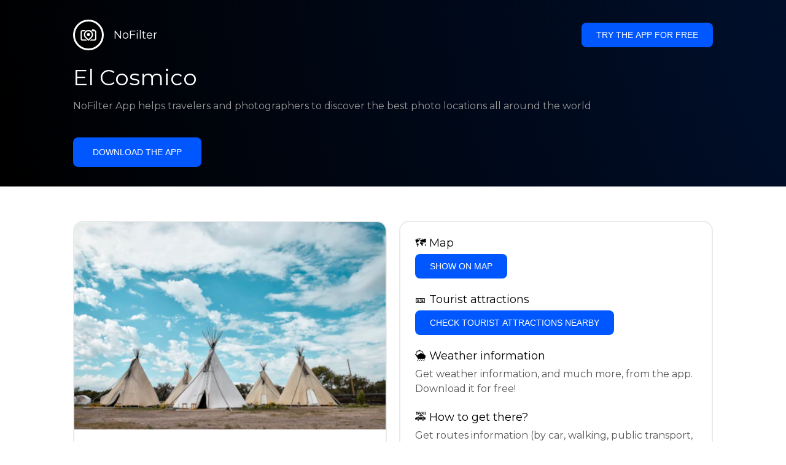

--- FILE ---
content_type: text/html; charset=utf-8
request_url: https://getnofilter.com/en/spot/el-cosmico-in-united-states
body_size: 6869
content:
<!DOCTYPE html><html lang="en"><head><meta charSet="utf-8"/><meta name="viewport" content="width=device-width, initial-scale=1"/><link rel="preload" href="/_next/static/media/e8f2fbee2754df70-s.p.9b7a96b4.woff2" as="font" crossorigin="" type="font/woff2"/><link rel="preload" as="image" href="https://images.unsplash.com/photo-1508978905892-a3b049964046?ixlib=rb-1.2.1&amp;q=80&amp;auto=format&amp;crop=entropy&amp;cs=tinysrgb&amp;w=400&amp;fit=max&amp;ixid=eyJhcHBfaWQiOjIzOTI1fQ" fetchPriority="high"/><link rel="stylesheet" href="/_next/static/chunks/f4e0acf8cdada3ec.css" data-precedence="next"/><link rel="stylesheet" href="/_next/static/chunks/d5fee9eb36fedcb3.css" data-precedence="next"/><link rel="preload" as="script" fetchPriority="low" href="/_next/static/chunks/4c52643e5f1cf96b.js"/><script src="/_next/static/chunks/bed41af93ccbf77b.js" async=""></script><script src="/_next/static/chunks/8082ab48faca5ea1.js" async=""></script><script src="/_next/static/chunks/0e4889d356df2fcb.js" async=""></script><script src="/_next/static/chunks/turbopack-982cc4d3ec32fdef.js" async=""></script><script src="/_next/static/chunks/ff1a16fafef87110.js" async=""></script><script src="/_next/static/chunks/7dd66bdf8a7e5707.js" async=""></script><script src="/_next/static/chunks/a5196e0b2ba7a278.js" async=""></script><script src="/_next/static/chunks/84cb2b6e89d7b546.js" async=""></script><meta name="next-size-adjust" content=""/><link rel="preconnect" href="https://images.unsplash.com" crossorigin="anonymous"/><link rel="preconnect" href="https://statics.getnofilter.com" crossorigin="anonymous"/><meta name="theme-color" content="#ffffff"/><title>El Cosmico - United States</title><meta name="description" content="El Cosmico is an adventurous retreat, located in Marfa, a small town in Texas, USA. It is a 21-acre playground that brings together aspects of creative living and camping to create an extraordinary experience. You can rent various types of vintage trailers, tepees, safari tents and campgrounds, both located outdoors and indoors. Accommodations come in a range of prices and levels of amenities, so you can customize your stay to best suit your travel needs. For outdoor lovers and nature seekers, El Cosmico also offers yoga classes, communal fire pits and a general store selling their own lines of hammocks and vintage apparel. If you&#x27;re looking for an adventure, this is the perfect spot for you!"/><meta name="author" content="Broda Noel"/><meta name="keywords" content="photo spots,photo location,best places to take photos,best instagrammable places,photo-travel app"/><meta name="robots" content="index, follow"/><meta name="apple-itunes-app" content="app-id=1445583976"/><meta name="fb:app_id" content="379133649596384"/><meta name="X-UA-Compatible" content="ie=edge"/><link rel="canonical" href="https://getnofilter.com/en/spot/el-cosmico-in-united-states"/><link rel="alternate" hrefLang="ar" href="https://getnofilter.com/ar/spot/el-cosmico-in-united-states"/><link rel="alternate" hrefLang="az" href="https://getnofilter.com/az/spot/el-cosmico-in-united-states"/><link rel="alternate" hrefLang="be" href="https://getnofilter.com/be/spot/el-cosmico-in-united-states"/><link rel="alternate" hrefLang="ca" href="https://getnofilter.com/ca/spot/el-cosmico-in-united-states"/><link rel="alternate" hrefLang="cs" href="https://getnofilter.com/cs/spot/el-cosmico-in-united-states"/><link rel="alternate" hrefLang="de" href="https://getnofilter.com/de/spot/el-cosmico-in-united-states"/><link rel="alternate" hrefLang="en" href="https://getnofilter.com/en/spot/el-cosmico-in-united-states"/><link rel="alternate" hrefLang="es" href="https://getnofilter.com/es/spot/el-cosmico-in-united-states"/><link rel="alternate" hrefLang="fa" href="https://getnofilter.com/fa/spot/el-cosmico-in-united-states"/><link rel="alternate" hrefLang="fr" href="https://getnofilter.com/fr/spot/el-cosmico-in-united-states"/><link rel="alternate" hrefLang="hi" href="https://getnofilter.com/hi/spot/el-cosmico-in-united-states"/><link rel="alternate" hrefLang="hr" href="https://getnofilter.com/hr/spot/el-cosmico-in-united-states"/><link rel="alternate" hrefLang="hu" href="https://getnofilter.com/hu/spot/el-cosmico-in-united-states"/><link rel="alternate" hrefLang="id" href="https://getnofilter.com/id/spot/el-cosmico-in-united-states"/><link rel="alternate" hrefLang="in" href="https://getnofilter.com/id/spot/el-cosmico-in-united-states"/><link rel="alternate" hrefLang="is" href="https://getnofilter.com/is/spot/el-cosmico-in-united-states"/><link rel="alternate" hrefLang="it" href="https://getnofilter.com/it/spot/el-cosmico-in-united-states"/><link rel="alternate" hrefLang="ja" href="https://getnofilter.com/ja/spot/el-cosmico-in-united-states"/><link rel="alternate" hrefLang="ko" href="https://getnofilter.com/ko/spot/el-cosmico-in-united-states"/><link rel="alternate" hrefLang="nl" href="https://getnofilter.com/nl/spot/el-cosmico-in-united-states"/><link rel="alternate" hrefLang="pl" href="https://getnofilter.com/pl/spot/el-cosmico-in-united-states"/><link rel="alternate" hrefLang="pt" href="https://getnofilter.com/pt/spot/el-cosmico-in-united-states"/><link rel="alternate" hrefLang="ro" href="https://getnofilter.com/ro/spot/el-cosmico-in-united-states"/><link rel="alternate" hrefLang="ru" href="https://getnofilter.com/ru/spot/el-cosmico-in-united-states"/><link rel="alternate" hrefLang="sk" href="https://getnofilter.com/sk/spot/el-cosmico-in-united-states"/><link rel="alternate" hrefLang="sv" href="https://getnofilter.com/sv/spot/el-cosmico-in-united-states"/><link rel="alternate" hrefLang="th" href="https://getnofilter.com/th/spot/el-cosmico-in-united-states"/><link rel="alternate" hrefLang="tr" href="https://getnofilter.com/tr/spot/el-cosmico-in-united-states"/><link rel="alternate" hrefLang="uk" href="https://getnofilter.com/uk/spot/el-cosmico-in-united-states"/><link rel="alternate" hrefLang="vi" href="https://getnofilter.com/vi/spot/el-cosmico-in-united-states"/><link rel="alternate" hrefLang="zh" href="https://getnofilter.com/zh/spot/el-cosmico-in-united-states"/><meta property="og:title" content="El Cosmico - United States"/><meta property="og:description" content="El Cosmico is an adventurous retreat, located in Marfa, a small town in Texas, USA. It is a 21-acre playground that brings together aspects of creative living and camping to create an extraordinary experience. You can rent various types of vintage trailers, tepees, safari tents and campgrounds, both located outdoors and indoors. Accommodations come in a range of prices and levels of amenities, so you can customize your stay to best suit your travel needs. For outdoor lovers and nature seekers, El Cosmico also offers yoga classes, communal fire pits and a general store selling their own lines of hammocks and vintage apparel. If you&#x27;re looking for an adventure, this is the perfect spot for you!"/><meta property="og:url" content="https://getnofilter.com/en/spot/el-cosmico-in-united-states"/><meta property="og:site_name" content="NoFilter®"/><meta property="og:locale" content="en"/><meta property="og:image" content="https://images.unsplash.com/photo-1508978905892-a3b049964046?ixlib=rb-1.2.1&amp;q=80&amp;auto=format&amp;crop=entropy&amp;cs=tinysrgb&amp;w=1080&amp;fit=max&amp;ixid=eyJhcHBfaWQiOjIzOTI1fQ"/><meta property="og:image:width" content="1080"/><meta property="og:image:height" content="720"/><meta property="og:image:alt" content="El Cosmico - United States"/><meta property="og:type" content="website"/><meta name="twitter:card" content="summary_large_image"/><meta name="twitter:title" content="El Cosmico - United States"/><meta name="twitter:description" content="El Cosmico is an adventurous retreat, located in Marfa, a small town in Texas, USA. It is a 21-acre playground that brings together aspects of creative living and camping to create an extraordinary experience. You can rent various types of vintage trailers, tepees, safari tents and campgrounds, both located outdoors and indoors. Accommodations come in a range of prices and levels of amenities, so you can customize your stay to best suit your travel needs. For outdoor lovers and nature seekers, El Cosmico also offers yoga classes, communal fire pits and a general store selling their own lines of hammocks and vintage apparel. If you&#x27;re looking for an adventure, this is the perfect spot for you!"/><meta name="twitter:image" content="https://images.unsplash.com/photo-1508978905892-a3b049964046?ixlib=rb-1.2.1&amp;q=80&amp;auto=format&amp;crop=entropy&amp;cs=tinysrgb&amp;w=1080&amp;fit=max&amp;ixid=eyJhcHBfaWQiOjIzOTI1fQ"/><meta name="twitter:image:width" content="1080"/><meta name="twitter:image:height" content="720"/><meta name="twitter:image:alt" content="El Cosmico - United States"/><link rel="shortcut icon" href="/img/favicon-small.png"/><link rel="apple-touch-icon" href="/img/favicon.png"/><script src="/_next/static/chunks/a6dad97d9634a72d.js" noModule=""></script></head><body class="montserrat_a82a09f6-module__zj2oXG__className"><div hidden=""><!--$--><!--/$--></div><div class="Header-module__ldgnoG__root"><div class="content-wrapper"><div class="Header-module__ldgnoG__top"><a class="Logo-module__FeqWJG__root" href="/en"><div class="Logo-module__FeqWJG__image"></div><div class="Logo-module__FeqWJG__text">NoFilter</div></a><div class="desktopOnly"><button class="Button-module__e7WGRa__root   ">Try the app for free</button></div></div><div class="Header-module__ldgnoG__center"><div class="Header-module__ldgnoG__left"><h1>El Cosmico</h1><p>NoFilter App helps travelers and photographers to discover the best photo locations all around the world</p><button class="Button-module__e7WGRa__root Button-module__e7WGRa__big  ">Download the app</button></div></div></div></div><div class="Spot-module__d2znca__root"><div class="content-wrapper" id="content"><article class="TheSpot-module__2jdcOG__root"><div class="TheSpot-module__2jdcOG__wrapper"><div class="TheSpot-module__2jdcOG__photo" data-n="1"><figure><img fetchPriority="high" class="img" src="https://images.unsplash.com/photo-1508978905892-a3b049964046?ixlib=rb-1.2.1&amp;q=80&amp;auto=format&amp;crop=entropy&amp;cs=tinysrgb&amp;w=400&amp;fit=max&amp;ixid=eyJhcHBfaWQiOjIzOTI1fQ" alt="El Cosmico - United States" style="width:100%;aspect-ratio:1.5"/><figcaption>El Cosmico - United States</figcaption><div class="TheSpot-module__2jdcOG__data"><div class="TheSpot-module__2jdcOG__by"><div class="TheSpot-module__2jdcOG__avatar">U</div><span>@<!-- -->martinrobles<!-- --> - Unsplash</span></div><div class="TheSpot-module__2jdcOG__name">El Cosmico</div><div class="TheSpot-module__2jdcOG__from">📍 <!-- -->United States</div></div><div class="TheSpot-module__2jdcOG__description"><span>El Cosmico is an adventurous retreat, located in Marfa, a small town in Texas, USA. It is a 21-acre playground that brings together aspects of creative living and camping to create an extraordinary experience. You can rent various types of vintage trailers, tepees, safari tents and campgrounds, both located outdoors and indoors. Accommodations come in a range of prices and levels of amenities, so you can customize your stay to best suit your travel needs. For outdoor lovers and nature seekers, El Cosmico also offers yoga classes, communal fire pits and a general store selling their own lines of hammocks and vintage apparel. If you're looking for an adventure, this is the perfect spot for you!</span></div></figure></div><div class="TheSpot-module__2jdcOG__actions"><h2 style="margin-top:0">🗺 <!-- -->Map</h2><button class="Button-module__e7WGRa__root   TheSpot-module__2jdcOG__checkButton">Show on Map</button><h2>🎫 <!-- -->Tourist attractions</h2><button class="Button-module__e7WGRa__root   TheSpot-module__2jdcOG__checkButton">Check tourist attractions nearby</button><h2>🌦 <!-- -->Weather information</h2><div class="TheSpot-module__2jdcOG__action_text">Get weather information, and much more, from the app. Download it for free!</div><h2>🚕 <!-- -->How to get there?</h2><div class="TheSpot-module__2jdcOG__action_text">Get routes information (by car, walking, public transport, etc), and much more, from the app. Download it for free!</div></div></div></article><div class="Spot-module__d2znca__download"><div class="JoinToday-module__8RVVCq__root"><div class="JoinToday-module__8RVVCq__wrapper"><div class="JoinToday-module__8RVVCq__text">Want to see more?<br/>Download the app. It&#x27;s free!</div><div class="JoinToday-module__8RVVCq__download"><button class="Button-module__e7WGRa__root Button-module__e7WGRa__big Button-module__e7WGRa__secondary ">Click here</button></div></div></div></div></div></div><!--$--><!--/$--><div class="Footer-module__Grjkva__root"><div class="content-wrapper"><div class="Footer-module__Grjkva__wrapper"><div class="Footer-module__Grjkva__left"><div>NoFilter</div><div class="Footer-module__Grjkva__lema">Discover the best photo locations nearby and worldwide. Find stunning locations reviewed by photographers. Free app for Android and iOS</div><div class="Footer-module__Grjkva__title">Social Media</div><div class="Footer-module__Grjkva__socialMedia"><a href="https://instagram.com/getnofilter" target="_blank" rel="noopener noreferrer">@getnofilter</a></div></div><div class="Footer-module__Grjkva__center"><div><div class="Footer-module__Grjkva__title">Useful Links</div><ul><li><a href="/en/blog">Blog</a></li><li><a href="/en/terms-of-use">Terms of Use</a></li><li><a href="/en/privacy-policy">Privacy Policy</a></li><li><a href="/en/developers">Developers</a></li><li><a href="en/brand-toolkit">Brand Toolkit</a></li><li><a href="/en/contact">Contact us</a></li></ul></div></div><div class="Footer-module__Grjkva__right"><div class="Footer-module__Grjkva__title">Want to see more?<br/>Download the app. It&#x27;s free!</div></div></div></div><div class="Footer-module__Grjkva__bottom"><div class="content-wrapper"><div>© Copyright - NoFilter</div></div></div></div><script src="/_next/static/chunks/4c52643e5f1cf96b.js" id="_R_" async=""></script><script>(self.__next_f=self.__next_f||[]).push([0])</script><script>self.__next_f.push([1,"1:\"$Sreact.fragment\"\n2:I[39756,[\"/_next/static/chunks/ff1a16fafef87110.js\",\"/_next/static/chunks/7dd66bdf8a7e5707.js\"],\"default\"]\n3:I[37457,[\"/_next/static/chunks/ff1a16fafef87110.js\",\"/_next/static/chunks/7dd66bdf8a7e5707.js\"],\"default\"]\n6:I[97367,[\"/_next/static/chunks/ff1a16fafef87110.js\",\"/_next/static/chunks/7dd66bdf8a7e5707.js\"],\"OutletBoundary\"]\n8:I[11533,[\"/_next/static/chunks/ff1a16fafef87110.js\",\"/_next/static/chunks/7dd66bdf8a7e5707.js\"],\"AsyncMetadataOutlet\"]\na:I[97367,[\"/_next/static/chunks/ff1a16fafef87110.js\",\"/_next/static/chunks/7dd66bdf8a7e5707.js\"],\"ViewportBoundary\"]\nc:I[97367,[\"/_next/static/chunks/ff1a16fafef87110.js\",\"/_next/static/chunks/7dd66bdf8a7e5707.js\"],\"MetadataBoundary\"]\nd:\"$Sreact.suspense\"\nf:I[68027,[],\"default\"]\n:HL[\"/_next/static/chunks/f4e0acf8cdada3ec.css\",\"style\"]\n:HL[\"/_next/static/media/e8f2fbee2754df70-s.p.9b7a96b4.woff2\",\"font\",{\"crossOrigin\":\"\",\"type\":\"font/woff2\"}]\n:HL[\"/_next/static/chunks/d5fee9eb36fedcb3.css\",\"style\"]\n"])</script><script>self.__next_f.push([1,"0:{\"P\":null,\"b\":\"8ue0UDvI8FZK_NeqvX7jw\",\"p\":\"\",\"c\":[\"\",\"en\",\"spot\",\"el-cosmico-in-united-states\"],\"i\":false,\"f\":[[[\"\",{\"children\":[[\"lang\",\"en\",\"d\"],{\"children\":[\"spot\",{\"children\":[[\"slug\",\"el-cosmico-in-united-states\",\"d\"],{\"children\":[\"__PAGE__\",{}]}]}]},\"$undefined\",\"$undefined\",true]}],[\"\",[\"$\",\"$1\",\"c\",{\"children\":[null,[\"$\",\"$L2\",null,{\"parallelRouterKey\":\"children\",\"error\":\"$undefined\",\"errorStyles\":\"$undefined\",\"errorScripts\":\"$undefined\",\"template\":[\"$\",\"$L3\",null,{}],\"templateStyles\":\"$undefined\",\"templateScripts\":\"$undefined\",\"notFound\":[[[\"$\",\"title\",null,{\"children\":\"404: This page could not be found.\"}],[\"$\",\"div\",null,{\"style\":{\"fontFamily\":\"system-ui,\\\"Segoe UI\\\",Roboto,Helvetica,Arial,sans-serif,\\\"Apple Color Emoji\\\",\\\"Segoe UI Emoji\\\"\",\"height\":\"100vh\",\"textAlign\":\"center\",\"display\":\"flex\",\"flexDirection\":\"column\",\"alignItems\":\"center\",\"justifyContent\":\"center\"},\"children\":[\"$\",\"div\",null,{\"children\":[[\"$\",\"style\",null,{\"dangerouslySetInnerHTML\":{\"__html\":\"body{color:#000;background:#fff;margin:0}.next-error-h1{border-right:1px solid rgba(0,0,0,.3)}@media (prefers-color-scheme:dark){body{color:#fff;background:#000}.next-error-h1{border-right:1px solid rgba(255,255,255,.3)}}\"}}],[\"$\",\"h1\",null,{\"className\":\"next-error-h1\",\"style\":{\"display\":\"inline-block\",\"margin\":\"0 20px 0 0\",\"padding\":\"0 23px 0 0\",\"fontSize\":24,\"fontWeight\":500,\"verticalAlign\":\"top\",\"lineHeight\":\"49px\"},\"children\":404}],[\"$\",\"div\",null,{\"style\":{\"display\":\"inline-block\"},\"children\":[\"$\",\"h2\",null,{\"style\":{\"fontSize\":14,\"fontWeight\":400,\"lineHeight\":\"49px\",\"margin\":0},\"children\":\"This page could not be found.\"}]}]]}]}]],[]],\"forbidden\":\"$undefined\",\"unauthorized\":\"$undefined\"}]]}],{\"children\":[[\"lang\",\"en\",\"d\"],[\"$\",\"$1\",\"c\",{\"children\":[[[\"$\",\"link\",\"0\",{\"rel\":\"stylesheet\",\"href\":\"/_next/static/chunks/f4e0acf8cdada3ec.css\",\"precedence\":\"next\",\"crossOrigin\":\"$undefined\",\"nonce\":\"$undefined\"}],[\"$\",\"script\",\"script-0\",{\"src\":\"/_next/static/chunks/a5196e0b2ba7a278.js\",\"async\":true,\"nonce\":\"$undefined\"}]],\"$L4\"]}],{\"children\":[\"spot\",[\"$\",\"$1\",\"c\",{\"children\":[null,[\"$\",\"$L2\",null,{\"parallelRouterKey\":\"children\",\"error\":\"$undefined\",\"errorStyles\":\"$undefined\",\"errorScripts\":\"$undefined\",\"template\":[\"$\",\"$L3\",null,{}],\"templateStyles\":\"$undefined\",\"templateScripts\":\"$undefined\",\"notFound\":\"$undefined\",\"forbidden\":\"$undefined\",\"unauthorized\":\"$undefined\"}]]}],{\"children\":[[\"slug\",\"el-cosmico-in-united-states\",\"d\"],[\"$\",\"$1\",\"c\",{\"children\":[null,[\"$\",\"$L2\",null,{\"parallelRouterKey\":\"children\",\"error\":\"$undefined\",\"errorStyles\":\"$undefined\",\"errorScripts\":\"$undefined\",\"template\":[\"$\",\"$L3\",null,{}],\"templateStyles\":\"$undefined\",\"templateScripts\":\"$undefined\",\"notFound\":\"$undefined\",\"forbidden\":\"$undefined\",\"unauthorized\":\"$undefined\"}]]}],{\"children\":[\"__PAGE__\",[\"$\",\"$1\",\"c\",{\"children\":[\"$L5\",[[\"$\",\"link\",\"0\",{\"rel\":\"stylesheet\",\"href\":\"/_next/static/chunks/d5fee9eb36fedcb3.css\",\"precedence\":\"next\",\"crossOrigin\":\"$undefined\",\"nonce\":\"$undefined\"}],[\"$\",\"script\",\"script-0\",{\"src\":\"/_next/static/chunks/84cb2b6e89d7b546.js\",\"async\":true,\"nonce\":\"$undefined\"}]],[\"$\",\"$L6\",null,{\"children\":[\"$L7\",[\"$\",\"$L8\",null,{\"promise\":\"$@9\"}]]}]]}],{},null,false]},null,false]},null,false]},null,false]},null,false],[\"$\",\"$1\",\"h\",{\"children\":[null,[[\"$\",\"$La\",null,{\"children\":\"$Lb\"}],[\"$\",\"meta\",null,{\"name\":\"next-size-adjust\",\"content\":\"\"}]],[\"$\",\"$Lc\",null,{\"children\":[\"$\",\"div\",null,{\"hidden\":true,\"children\":[\"$\",\"$d\",null,{\"fallback\":null,\"children\":\"$Le\"}]}]}]]}],false]],\"m\":\"$undefined\",\"G\":[\"$f\",[]],\"s\":false,\"S\":true}\n"])</script><script>self.__next_f.push([1,"10:I[22016,[\"/_next/static/chunks/a5196e0b2ba7a278.js\",\"/_next/static/chunks/84cb2b6e89d7b546.js\"],\"default\"]\n"])</script><script>self.__next_f.push([1,"4:[\"$\",\"html\",null,{\"lang\":\"en\",\"children\":[[\"$\",\"head\",null,{\"children\":[[\"$\",\"link\",null,{\"rel\":\"preconnect\",\"href\":\"https://images.unsplash.com\",\"crossOrigin\":\"anonymous\"}],[\"$\",\"link\",null,{\"rel\":\"preconnect\",\"href\":\"https://statics.getnofilter.com\",\"crossOrigin\":\"anonymous\"}]]}],[\"$\",\"body\",null,{\"className\":\"montserrat_a82a09f6-module__zj2oXG__className\",\"children\":[[\"$\",\"$L2\",null,{\"parallelRouterKey\":\"children\",\"error\":\"$undefined\",\"errorStyles\":\"$undefined\",\"errorScripts\":\"$undefined\",\"template\":[\"$\",\"$L3\",null,{}],\"templateStyles\":\"$undefined\",\"templateScripts\":\"$undefined\",\"notFound\":\"$undefined\",\"forbidden\":\"$undefined\",\"unauthorized\":\"$undefined\"}],[\"$\",\"div\",null,{\"className\":\"Footer-module__Grjkva__root\",\"children\":[[\"$\",\"div\",null,{\"className\":\"content-wrapper\",\"children\":[\"$\",\"div\",null,{\"className\":\"Footer-module__Grjkva__wrapper\",\"children\":[[\"$\",\"div\",null,{\"className\":\"Footer-module__Grjkva__left\",\"children\":[[\"$\",\"div\",null,{\"children\":\"NoFilter\"}],[\"$\",\"div\",null,{\"className\":\"Footer-module__Grjkva__lema\",\"children\":\"Discover the best photo locations nearby and worldwide. Find stunning locations reviewed by photographers. Free app for Android and iOS\"}],[\"$\",\"div\",null,{\"className\":\"Footer-module__Grjkva__title\",\"children\":\"Social Media\"}],[\"$\",\"div\",null,{\"className\":\"Footer-module__Grjkva__socialMedia\",\"children\":[\"$\",\"a\",null,{\"href\":\"https://instagram.com/getnofilter\",\"target\":\"_blank\",\"rel\":\"noopener noreferrer\",\"children\":\"@getnofilter\"}]}]]}],[\"$\",\"div\",null,{\"className\":\"Footer-module__Grjkva__center\",\"children\":[\"$\",\"div\",null,{\"className\":\"$undefined\",\"children\":[[\"$\",\"div\",null,{\"className\":\"Footer-module__Grjkva__title\",\"children\":\"Useful Links\"}],[\"$\",\"ul\",null,{\"children\":[[\"$\",\"li\",null,{\"children\":[\"$\",\"$L10\",null,{\"href\":\"/en/blog\",\"prefetch\":false,\"children\":\"Blog\"}]}],[\"$\",\"li\",null,{\"children\":[\"$\",\"$L10\",null,{\"href\":\"/en/terms-of-use\",\"prefetch\":false,\"children\":\"Terms of Use\"}]}],[\"$\",\"li\",null,{\"children\":[\"$\",\"$L10\",null,{\"href\":\"/en/privacy-policy\",\"prefetch\":false,\"children\":\"Privacy Policy\"}]}],[\"$\",\"li\",null,{\"children\":[\"$\",\"$L10\",null,{\"href\":\"/en/developers\",\"prefetch\":false,\"children\":\"Developers\"}]}],[\"$\",\"li\",null,{\"children\":[\"$\",\"$L10\",null,{\"href\":\"en/brand-toolkit\",\"prefetch\":false,\"children\":\"Brand Toolkit\"}]}],[\"$\",\"li\",null,{\"children\":[\"$\",\"$L10\",null,{\"href\":\"/en/contact\",\"prefetch\":false,\"children\":\"Contact us\"}]}]]}]]}]}],[\"$\",\"div\",null,{\"className\":\"Footer-module__Grjkva__right\",\"children\":[\"$\",\"div\",null,{\"className\":\"Footer-module__Grjkva__title\",\"children\":[\"Want to see more?\",[\"$\",\"br\",null,{}],\"Download the app. It's free!\"]}]}]]}]}],[\"$\",\"div\",null,{\"className\":\"Footer-module__Grjkva__bottom\",\"children\":[\"$\",\"div\",null,{\"className\":\"content-wrapper\",\"children\":[\"$\",\"div\",null,{\"children\":\"© Copyright - NoFilter\"}]}]}]]}]]}]]}]\n"])</script><script>self.__next_f.push([1,"b:[[\"$\",\"meta\",\"0\",{\"charSet\":\"utf-8\"}],[\"$\",\"meta\",\"1\",{\"name\":\"viewport\",\"content\":\"width=device-width, initial-scale=1\"}],[\"$\",\"meta\",\"2\",{\"name\":\"theme-color\",\"content\":\"#ffffff\"}]]\n7:null\n"])</script><script>self.__next_f.push([1,"11:I[79520,[\"/_next/static/chunks/a5196e0b2ba7a278.js\",\"/_next/static/chunks/84cb2b6e89d7b546.js\"],\"\"]\n12:Td42,"])</script><script>self.__next_f.push([1,"[{\"@context\":\"https://schema.org/\",\"@type\":\"WebPage\",\"@id\":\"https://getnofilter.com/en/spot/el-cosmico-in-united-states#webpage\",\"url\":\"https://getnofilter.com/en/spot/el-cosmico-in-united-states\",\"name\":\"El Cosmico - United States\",\"description\":\"El Cosmico is an adventurous retreat, located in Marfa, a small town in Texas, USA. It is a 21-acre playground that brings together aspects of creative living and camping to create an extraordinary experience. You can rent various types of vintage trailers, tepees, safari tents and campgrounds, both located outdoors and indoors. Accommodations come in a range of prices and levels of amenities, so you can customize your stay to best suit your travel needs. For outdoor lovers and nature seekers, El Cosmico also offers yoga classes, communal fire pits and a general store selling their own lines of hammocks and vintage apparel. If you're looking for an adventure, this is the perfect spot for you!\",\"inLanguage\":\"en\",\"isPartOf\":\"https://getnofilter.com\",\"primaryImageOfPage\":{\"@id\":\"https://getnofilter.com/en/spot/el-cosmico-in-united-states#image\"},\"mainEntity\":{\"@id\":\"https://getnofilter.com/en/spot/el-cosmico-in-united-states#place\"}},{\"@context\":\"https://schema.org/\",\"@type\":\"Place\",\"@id\":\"https://getnofilter.com/en/spot/el-cosmico-in-united-states#place\",\"mainEntityOfPage\":\"https://getnofilter.com/en/spot/el-cosmico-in-united-states#webpage\",\"url\":\"https://getnofilter.com/en/spot/el-cosmico-in-united-states\",\"hasMap\":\"https://getnofilter.com/en/spot/el-cosmico-in-united-states\",\"name\":\"El Cosmico - United States\",\"description\":\"El Cosmico is an adventurous retreat, located in Marfa, a small town in Texas, USA. It is a 21-acre playground that brings together aspects of creative living and camping to create an extraordinary experience. You can rent various types of vintage trailers, tepees, safari tents and campgrounds, both located outdoors and indoors. Accommodations come in a range of prices and levels of amenities, so you can customize your stay to best suit your travel needs. For outdoor lovers and nature seekers, El Cosmico also offers yoga classes, communal fire pits and a general store selling their own lines of hammocks and vintage apparel. If you're looking for an adventure, this is the perfect spot for you!\",\"image\":\"https://images.unsplash.com/photo-1508978905892-a3b049964046?ixlib=rb-1.2.1\u0026q=80\u0026auto=format\u0026crop=entropy\u0026cs=tinysrgb\u0026w=1080\u0026fit=max\u0026ixid=eyJhcHBfaWQiOjIzOTI1fQ\",\"latitude\":30.302337163882537,\"longitude\":-104.02203090862466,\"geo\":{\"@type\":\"GeoCoordinates\",\"latitude\":30.302337163882537,\"longitude\":-104.02203090862466},\"address\":{\"@type\":\"PostalAddress\",\"addressCountry\":\"United States\",\"addressLocality\":\"United States\"},\"publicAccess\":true},{\"@context\":\"https://schema.org/\",\"@type\":\"ImageObject\",\"@id\":\"https://getnofilter.com/en/spot/el-cosmico-in-united-states#image\",\"contentUrl\":\"https://images.unsplash.com/photo-1508978905892-a3b049964046?ixlib=rb-1.2.1\u0026q=80\u0026auto=format\u0026crop=entropy\u0026cs=tinysrgb\u0026w=1080\u0026fit=max\u0026ixid=eyJhcHBfaWQiOjIzOTI1fQ\",\"license\":\"https://getnofilter.com/terms-of-use\",\"acquireLicensePage\":\"https://getnofilter.com/terms-of-use\",\"creditText\":\"NoFilter \u0026 Photo author\",\"width\":1080,\"height\":720,\"caption\":\"El Cosmico - United States\",\"creator\":{\"@type\":\"Person\",\"name\":\"martinrobles\"},\"representativeOfPage\":true,\"copyrightNotice\":\"NoFilter \u0026 Photo author\"}]"])</script><script>self.__next_f.push([1,"5:[[\"$\",\"$L11\",null,{\"id\":\"spot-jsonld\",\"type\":\"application/ld+json\",\"dangerouslySetInnerHTML\":{\"__html\":\"$12\"}}],\"$L13\",\"$L14\",\"$L15\"]\n"])</script><script>self.__next_f.push([1,"9:{\"metadata\":[[\"$\",\"title\",\"0\",{\"children\":\"El Cosmico - United States\"}],[\"$\",\"meta\",\"1\",{\"name\":\"description\",\"content\":\"El Cosmico is an adventurous retreat, located in Marfa, a small town in Texas, USA. It is a 21-acre playground that brings together aspects of creative living and camping to create an extraordinary experience. You can rent various types of vintage trailers, tepees, safari tents and campgrounds, both located outdoors and indoors. Accommodations come in a range of prices and levels of amenities, so you can customize your stay to best suit your travel needs. For outdoor lovers and nature seekers, El Cosmico also offers yoga classes, communal fire pits and a general store selling their own lines of hammocks and vintage apparel. If you're looking for an adventure, this is the perfect spot for you!\"}],[\"$\",\"meta\",\"2\",{\"name\":\"author\",\"content\":\"Broda Noel\"}],[\"$\",\"meta\",\"3\",{\"name\":\"keywords\",\"content\":\"photo spots,photo location,best places to take photos,best instagrammable places,photo-travel app\"}],[\"$\",\"meta\",\"4\",{\"name\":\"robots\",\"content\":\"index, follow\"}],[\"$\",\"meta\",\"5\",{\"name\":\"apple-itunes-app\",\"content\":\"app-id=1445583976\"}],[\"$\",\"meta\",\"6\",{\"name\":\"fb:app_id\",\"content\":\"379133649596384\"}],[\"$\",\"meta\",\"7\",{\"name\":\"X-UA-Compatible\",\"content\":\"ie=edge\"}],[\"$\",\"link\",\"8\",{\"rel\":\"canonical\",\"href\":\"https://getnofilter.com/en/spot/el-cosmico-in-united-states\"}],[\"$\",\"link\",\"9\",{\"rel\":\"alternate\",\"hrefLang\":\"ar\",\"href\":\"https://getnofilter.com/ar/spot/el-cosmico-in-united-states\"}],[\"$\",\"link\",\"10\",{\"rel\":\"alternate\",\"hrefLang\":\"az\",\"href\":\"https://getnofilter.com/az/spot/el-cosmico-in-united-states\"}],[\"$\",\"link\",\"11\",{\"rel\":\"alternate\",\"hrefLang\":\"be\",\"href\":\"https://getnofilter.com/be/spot/el-cosmico-in-united-states\"}],[\"$\",\"link\",\"12\",{\"rel\":\"alternate\",\"hrefLang\":\"ca\",\"href\":\"https://getnofilter.com/ca/spot/el-cosmico-in-united-states\"}],[\"$\",\"link\",\"13\",{\"rel\":\"alternate\",\"hrefLang\":\"cs\",\"href\":\"https://getnofilter.com/cs/spot/el-cosmico-in-united-states\"}],[\"$\",\"link\",\"14\",{\"rel\":\"alternate\",\"hrefLang\":\"de\",\"href\":\"https://getnofilter.com/de/spot/el-cosmico-in-united-states\"}],[\"$\",\"link\",\"15\",{\"rel\":\"alternate\",\"hrefLang\":\"en\",\"href\":\"https://getnofilter.com/en/spot/el-cosmico-in-united-states\"}],[\"$\",\"link\",\"16\",{\"rel\":\"alternate\",\"hrefLang\":\"es\",\"href\":\"https://getnofilter.com/es/spot/el-cosmico-in-united-states\"}],[\"$\",\"link\",\"17\",{\"rel\":\"alternate\",\"hrefLang\":\"fa\",\"href\":\"https://getnofilter.com/fa/spot/el-cosmico-in-united-states\"}],[\"$\",\"link\",\"18\",{\"rel\":\"alternate\",\"hrefLang\":\"fr\",\"href\":\"https://getnofilter.com/fr/spot/el-cosmico-in-united-states\"}],[\"$\",\"link\",\"19\",{\"rel\":\"alternate\",\"hrefLang\":\"hi\",\"href\":\"https://getnofilter.com/hi/spot/el-cosmico-in-united-states\"}],[\"$\",\"link\",\"20\",{\"rel\":\"alternate\",\"hrefLang\":\"hr\",\"href\":\"https://getnofilter.com/hr/spot/el-cosmico-in-united-states\"}],[\"$\",\"link\",\"21\",{\"rel\":\"alternate\",\"hrefLang\":\"hu\",\"href\":\"https://getnofilter.com/hu/spot/el-cosmico-in-united-states\"}],[\"$\",\"link\",\"22\",{\"rel\":\"alternate\",\"hrefLang\":\"id\",\"href\":\"https://getnofilter.com/id/spot/el-cosmico-in-united-states\"}],[\"$\",\"link\",\"23\",{\"rel\":\"alternate\",\"hrefLang\":\"in\",\"href\":\"https://getnofilter.com/id/spot/el-cosmico-in-united-states\"}],[\"$\",\"link\",\"24\",{\"rel\":\"alternate\",\"hrefLang\":\"is\",\"href\":\"https://getnofilter.com/is/spot/el-cosmico-in-united-states\"}],[\"$\",\"link\",\"25\",{\"rel\":\"alternate\",\"hrefLang\":\"it\",\"href\":\"https://getnofilter.com/it/spot/el-cosmico-in-united-states\"}],[\"$\",\"link\",\"26\",{\"rel\":\"alternate\",\"hrefLang\":\"ja\",\"href\":\"https://getnofilter.com/ja/spot/el-cosmico-in-united-states\"}],[\"$\",\"link\",\"27\",{\"rel\":\"alternate\",\"hrefLang\":\"ko\",\"href\":\"https://getnofilter.com/ko/spot/el-cosmico-in-united-states\"}],[\"$\",\"link\",\"28\",{\"rel\":\"alternate\",\"hrefLang\":\"nl\",\"href\":\"https://getnofilter.com/nl/spot/el-cosmico-in-united-states\"}],[\"$\",\"link\",\"29\",{\"rel\":\"alternate\",\"hrefLang\":\"pl\",\"href\":\"https://getnofilter.com/pl/spot/el-cosmico-in-united-states\"}],\"$L16\",\"$L17\",\"$L18\",\"$L19\",\"$L1a\",\"$L1b\",\"$L1c\",\"$L1d\",\"$L1e\",\"$L1f\",\"$L20\",\"$L21\",\"$L22\",\"$L23\",\"$L24\",\"$L25\",\"$L26\",\"$L27\",\"$L28\",\"$L29\",\"$L2a\",\"$L2b\",\"$L2c\",\"$L2d\",\"$L2e\",\"$L2f\",\"$L30\",\"$L31\",\"$L32\",\"$L33\"],\"error\":null,\"digest\":\"$undefined\"}\n"])</script><script>self.__next_f.push([1,"e:\"$9:metadata\"\n"])</script><script>self.__next_f.push([1,"34:I[752,[\"/_next/static/chunks/a5196e0b2ba7a278.js\",\"/_next/static/chunks/84cb2b6e89d7b546.js\"],\"default\"]\n35:I[64021,[\"/_next/static/chunks/a5196e0b2ba7a278.js\",\"/_next/static/chunks/84cb2b6e89d7b546.js\"],\"default\"]\n36:I[15512,[\"/_next/static/chunks/a5196e0b2ba7a278.js\",\"/_next/static/chunks/84cb2b6e89d7b546.js\"],\"default\"]\n37:I[27201,[\"/_next/static/chunks/ff1a16fafef87110.js\",\"/_next/static/chunks/7dd66bdf8a7e5707.js\"],\"IconMark\"]\n"])</script><script>self.__next_f.push([1,"13:[\"$\",\"div\",null,{\"className\":\"Header-module__ldgnoG__root\",\"children\":[\"$\",\"div\",null,{\"className\":\"content-wrapper\",\"children\":[[\"$\",\"div\",null,{\"className\":\"Header-module__ldgnoG__top\",\"children\":[[\"$\",\"$L10\",null,{\"className\":\"Logo-module__FeqWJG__root\",\"href\":\"/en\",\"prefetch\":false,\"children\":[[\"$\",\"div\",null,{\"className\":\"Logo-module__FeqWJG__image\"}],[\"$\",\"div\",null,{\"className\":\"Logo-module__FeqWJG__text\",\"children\":\"NoFilter\"}]]}],[\"$\",\"$L34\",null,{\"buttonText\":\"Try the app for free\",\"wrapperClassName\":\"desktopOnly\",\"downloadWrapperClassName\":\"Header-module__ldgnoG__topDownloads\"}]]}],[\"$\",\"div\",null,{\"className\":\"Header-module__ldgnoG__center\",\"children\":[\"$\",\"div\",null,{\"className\":\"Header-module__ldgnoG__left\",\"children\":[[\"$\",\"h1\",null,{\"children\":\"El Cosmico\"}],[\"$\",\"p\",null,{\"children\":\"NoFilter App helps travelers and photographers to discover the best photo locations all around the world\"}],[\"$\",\"$L34\",null,{\"buttonText\":\"Download the app\",\"buttonProps\":{\"isBig\":true},\"downloadWrapperClassName\":\"Header-module__ldgnoG__leftDownloads\"}]]}]}]]}]}]\n"])</script><script>self.__next_f.push([1,"14:[\"$\",\"$L35\",null,{\"spot\":{\"id\":\"b030f860-912b-48f4-9816-4cf0cb4c6f87\",\"lat\":30.302337163882537,\"lng\":-104.02203090862466,\"userPhotosHydrated\":[]}}]\n"])</script><script>self.__next_f.push([1,"15:[\"$\",\"div\",null,{\"className\":\"Spot-module__d2znca__root\",\"children\":[\"$\",\"div\",null,{\"className\":\"content-wrapper\",\"id\":\"content\",\"children\":[[\"$\",\"$L36\",null,{\"t\":{\"spot\":{\"anonymous\":\"Anonymous\",\"header\":\"We help \u003cu\u003etravelers and photographers\u003c/u\u003e to discover \u003cu\u003ethe best photo locations\u003c/u\u003e all around the world\",\"showOnMap\":\"Show on Map\",\"wantTo\":\"Want to see more? Download the app. It's free!\",\"noDescription\":\"No description available yet\",\"allTheInfo\":\"All the information about:\",\"from\":\"From\",\"weather\":\"Weather information\",\"howTo\":\"How to get there?\",\"getWeather\":\"Get weather information, and much more, from the app. Download it for free!\",\"getRoutes\":\"Get routes information (by car, walking, public transport, etc), and much more, from the app. Download it for free!\",\"loading\":\"Loading\",\"map\":\"Map\",\"touristAttractions\":\"Tourist attractions\",\"noAttractions\":\"There are no tourist attractions nearby\",\"checkTour\":\"Check tourist attractions nearby\",\"seePrices\":\"See prices, availability, and more\"}},\"lang\":\"en\",\"spot\":{\"id\":\"b030f860-912b-48f4-9816-4cf0cb4c6f87\",\"slug\":\"el-cosmico-in-united-states\",\"name\":\"El Cosmico\",\"from\":\"\",\"description\":\"El Cosmico is an adventurous retreat, located in Marfa, a small town in Texas, USA. It is a 21-acre playground that brings together aspects of creative living and camping to create an extraordinary experience. You can rent various types of vintage trailers, tepees, safari tents and campgrounds, both located outdoors and indoors. Accommodations come in a range of prices and levels of amenities, so you can customize your stay to best suit your travel needs. For outdoor lovers and nature seekers, El Cosmico also offers yoga classes, communal fire pits and a general store selling their own lines of hammocks and vintage apparel. If you're looking for an adventure, this is the perfect spot for you!\",\"lat\":30.302337163882537,\"lng\":-104.02203090862466,\"photosHydrated\":[{\"id\":\"QtHzR4CN1kQ\",\"urls\":{\"regular\":\"https://images.unsplash.com/photo-1508978905892-a3b049964046?ixlib=rb-1.2.1\u0026q=80\u0026fm=jpg\u0026crop=entropy\u0026cs=tinysrgb\u0026w=1080\u0026fit=max\u0026ixid=eyJhcHBfaWQiOjIzOTI1fQ\"},\"user\":{\"id\":\"Qsn_9QosmWY\",\"username\":\"martinrobles\"},\"width\":1080,\"height\":720}],\"userPhotosHydrated\":\"$14:props:spot:userPhotosHydrated\",\"country\":\"United States\",\"isTop\":false,\"tips\":[]}}],[\"$\",\"div\",null,{\"className\":\"Spot-module__d2znca__download\",\"children\":[\"$\",\"div\",null,{\"className\":\"JoinToday-module__8RVVCq__root\",\"children\":[\"$\",\"div\",null,{\"className\":\"JoinToday-module__8RVVCq__wrapper\",\"children\":[[\"$\",\"div\",null,{\"className\":\"JoinToday-module__8RVVCq__text\",\"children\":[\"Want to see more?\",[\"$\",\"br\",null,{}],\"Download the app. It's free!\"]}],[\"$\",\"div\",null,{\"className\":\"JoinToday-module__8RVVCq__download\",\"children\":[\"$\",\"$L34\",null,{\"buttonText\":\"Click here\",\"buttonProps\":{\"isBig\":true,\"isSecondary\":true}}]}]]}]}]}]]}]}]\n"])</script><script>self.__next_f.push([1,"16:[\"$\",\"link\",\"30\",{\"rel\":\"alternate\",\"hrefLang\":\"pt\",\"href\":\"https://getnofilter.com/pt/spot/el-cosmico-in-united-states\"}]\n17:[\"$\",\"link\",\"31\",{\"rel\":\"alternate\",\"hrefLang\":\"ro\",\"href\":\"https://getnofilter.com/ro/spot/el-cosmico-in-united-states\"}]\n18:[\"$\",\"link\",\"32\",{\"rel\":\"alternate\",\"hrefLang\":\"ru\",\"href\":\"https://getnofilter.com/ru/spot/el-cosmico-in-united-states\"}]\n19:[\"$\",\"link\",\"33\",{\"rel\":\"alternate\",\"hrefLang\":\"sk\",\"href\":\"https://getnofilter.com/sk/spot/el-cosmico-in-united-states\"}]\n1a:[\"$\",\"link\",\"34\",{\"rel\":\"alternate\",\"hrefLang\":\"sv\",\"href\":\"https://getnofilter.com/sv/spot/el-cosmico-in-united-states\"}]\n1b:[\"$\",\"link\",\"35\",{\"rel\":\"alternate\",\"hrefLang\":\"th\",\"href\":\"https://getnofilter.com/th/spot/el-cosmico-in-united-states\"}]\n1c:[\"$\",\"link\",\"36\",{\"rel\":\"alternate\",\"hrefLang\":\"tr\",\"href\":\"https://getnofilter.com/tr/spot/el-cosmico-in-united-states\"}]\n1d:[\"$\",\"link\",\"37\",{\"rel\":\"alternate\",\"hrefLang\":\"uk\",\"href\":\"https://getnofilter.com/uk/spot/el-cosmico-in-united-states\"}]\n1e:[\"$\",\"link\",\"38\",{\"rel\":\"alternate\",\"hrefLang\":\"vi\",\"href\":\"https://getnofilter.com/vi/spot/el-cosmico-in-united-states\"}]\n1f:[\"$\",\"link\",\"39\",{\"rel\":\"alternate\",\"hrefLang\":\"zh\",\"href\":\"https://getnofilter.com/zh/spot/el-cosmico-in-united-states\"}]\n20:[\"$\",\"meta\",\"40\",{\"property\":\"og:title\",\"content\":\"El Cosmico - United States\"}]\n"])</script><script>self.__next_f.push([1,"21:[\"$\",\"meta\",\"41\",{\"property\":\"og:description\",\"content\":\"El Cosmico is an adventurous retreat, located in Marfa, a small town in Texas, USA. It is a 21-acre playground that brings together aspects of creative living and camping to create an extraordinary experience. You can rent various types of vintage trailers, tepees, safari tents and campgrounds, both located outdoors and indoors. Accommodations come in a range of prices and levels of amenities, so you can customize your stay to best suit your travel needs. For outdoor lovers and nature seekers, El Cosmico also offers yoga classes, communal fire pits and a general store selling their own lines of hammocks and vintage apparel. If you're looking for an adventure, this is the perfect spot for you!\"}]\n"])</script><script>self.__next_f.push([1,"22:[\"$\",\"meta\",\"42\",{\"property\":\"og:url\",\"content\":\"https://getnofilter.com/en/spot/el-cosmico-in-united-states\"}]\n23:[\"$\",\"meta\",\"43\",{\"property\":\"og:site_name\",\"content\":\"NoFilter®\"}]\n24:[\"$\",\"meta\",\"44\",{\"property\":\"og:locale\",\"content\":\"en\"}]\n25:[\"$\",\"meta\",\"45\",{\"property\":\"og:image\",\"content\":\"https://images.unsplash.com/photo-1508978905892-a3b049964046?ixlib=rb-1.2.1\u0026q=80\u0026auto=format\u0026crop=entropy\u0026cs=tinysrgb\u0026w=1080\u0026fit=max\u0026ixid=eyJhcHBfaWQiOjIzOTI1fQ\"}]\n26:[\"$\",\"meta\",\"46\",{\"property\":\"og:image:width\",\"content\":\"1080\"}]\n27:[\"$\",\"meta\",\"47\",{\"property\":\"og:image:height\",\"content\":\"720\"}]\n28:[\"$\",\"meta\",\"48\",{\"property\":\"og:image:alt\",\"content\":\"El Cosmico - United States\"}]\n29:[\"$\",\"meta\",\"49\",{\"property\":\"og:type\",\"content\":\"website\"}]\n2a:[\"$\",\"meta\",\"50\",{\"name\":\"twitter:card\",\"content\":\"summary_large_image\"}]\n2b:[\"$\",\"meta\",\"51\",{\"name\":\"twitter:title\",\"content\":\"El Cosmico - United States\"}]\n"])</script><script>self.__next_f.push([1,"2c:[\"$\",\"meta\",\"52\",{\"name\":\"twitter:description\",\"content\":\"El Cosmico is an adventurous retreat, located in Marfa, a small town in Texas, USA. It is a 21-acre playground that brings together aspects of creative living and camping to create an extraordinary experience. You can rent various types of vintage trailers, tepees, safari tents and campgrounds, both located outdoors and indoors. Accommodations come in a range of prices and levels of amenities, so you can customize your stay to best suit your travel needs. For outdoor lovers and nature seekers, El Cosmico also offers yoga classes, communal fire pits and a general store selling their own lines of hammocks and vintage apparel. If you're looking for an adventure, this is the perfect spot for you!\"}]\n"])</script><script>self.__next_f.push([1,"2d:[\"$\",\"meta\",\"53\",{\"name\":\"twitter:image\",\"content\":\"https://images.unsplash.com/photo-1508978905892-a3b049964046?ixlib=rb-1.2.1\u0026q=80\u0026auto=format\u0026crop=entropy\u0026cs=tinysrgb\u0026w=1080\u0026fit=max\u0026ixid=eyJhcHBfaWQiOjIzOTI1fQ\"}]\n2e:[\"$\",\"meta\",\"54\",{\"name\":\"twitter:image:width\",\"content\":\"1080\"}]\n2f:[\"$\",\"meta\",\"55\",{\"name\":\"twitter:image:height\",\"content\":\"720\"}]\n30:[\"$\",\"meta\",\"56\",{\"name\":\"twitter:image:alt\",\"content\":\"El Cosmico - United States\"}]\n31:[\"$\",\"link\",\"57\",{\"rel\":\"shortcut icon\",\"href\":\"/img/favicon-small.png\"}]\n32:[\"$\",\"link\",\"58\",{\"rel\":\"apple-touch-icon\",\"href\":\"/img/favicon.png\"}]\n33:[\"$\",\"$L37\",\"59\",{}]\n"])</script></body></html>